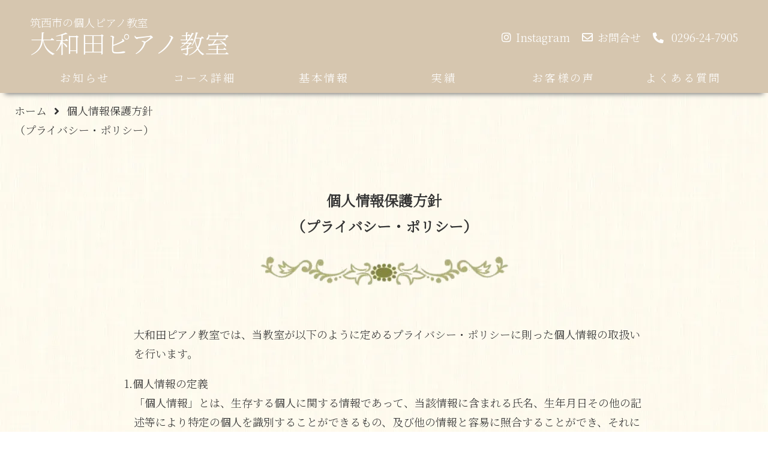

--- FILE ---
content_type: text/html; charset=UTF-8
request_url: https://www.owada-piano-lessons.net/privacy-policy/
body_size: 35830
content:
<!-- contactフォームにおいて自動整形機能をoffにする記述 -->

<!DOCTYPE html>
<html lang="ja">

<head>
  <!-- Google Tag Manager -->
  <script>(function(w,d,s,l,i){w[l]=w[l]||[];w[l].push({'gtm.start':
  new Date().getTime(),event:'gtm.js'});var f=d.getElementsByTagName(s)[0],
  j=d.createElement(s),dl=l!='dataLayer'?'&l='+l:'';j.async=true;j.src=
  'https://www.googletagmanager.com/gtm.js?id='+i+dl;f.parentNode.insertBefore(j,f);
  })(window,document,'script','dataLayer','GTM-KLVTRBX');</script>
  <!-- End Google Tag Manager -->

  <meta charset="UTF-8">
  <meta name="viewport" content="width=device-width,initial-scale=1.0">
  <title>個人情報保護方針（プライバシー・ポリシー） &#8211; 大和田ピアノ教室</title>
<meta name='robots' content='max-image-preview:large' />
<link rel='dns-prefetch' href='//stats.wp.com' />
<link rel='dns-prefetch' href='//unpkg.com' />
<link rel='dns-prefetch' href='//use.fontawesome.com' />
<link rel='dns-prefetch' href='//fonts.googleapis.com' />
<link rel='dns-prefetch' href='//cdnjs.cloudflare.com' />
<link rel='preconnect' href='//c0.wp.com' />
<link rel="alternate" title="oEmbed (JSON)" type="application/json+oembed" href="https://www.owada-piano-lessons.net/wp-json/oembed/1.0/embed?url=https%3A%2F%2Fwww.owada-piano-lessons.net%2Fprivacy-policy%2F" />
<link rel="alternate" title="oEmbed (XML)" type="text/xml+oembed" href="https://www.owada-piano-lessons.net/wp-json/oembed/1.0/embed?url=https%3A%2F%2Fwww.owada-piano-lessons.net%2Fprivacy-policy%2F&#038;format=xml" />
<style id='wp-img-auto-sizes-contain-inline-css' type='text/css'>
img:is([sizes=auto i],[sizes^="auto," i]){contain-intrinsic-size:3000px 1500px}
/*# sourceURL=wp-img-auto-sizes-contain-inline-css */
</style>
<link rel='stylesheet' id='reset-css' href='https://unpkg.com/ress/dist/ress.min.css?ver=6.9' type='text/css' media='all' />
<link rel='stylesheet' id='piano_css-css' href='https://www.owada-piano-lessons.net/wp-content/themes/piano_lesson_tehme/css/style.css?ver=6.9' type='text/css' media='all' />
<link rel='stylesheet' id='fontawesome-css' href='https://use.fontawesome.com/releases/v5.12.0/css/all.css?ver=6.9' type='text/css' media='all' />
<link rel='stylesheet' id='googlefont-css' href='https://fonts.googleapis.com/css?family=Noto+Serif+JP%3A200%2C300&#038;display=swap&#038;subset=japanese&#038;ver=6.9' type='text/css' media='all' />
<link rel='stylesheet' id='swiper-css' href='https://cdnjs.cloudflare.com/ajax/libs/Swiper/3.4.1/css/swiper.min.css?ver=6.9' type='text/css' media='all' />
<link rel='stylesheet' id='sbi_styles-css' href='https://www.owada-piano-lessons.net/wp-content/plugins/instagram-feed/css/sbi-styles.min.css?ver=6.10.0' type='text/css' media='all' />
<style id='wp-emoji-styles-inline-css' type='text/css'>

	img.wp-smiley, img.emoji {
		display: inline !important;
		border: none !important;
		box-shadow: none !important;
		height: 1em !important;
		width: 1em !important;
		margin: 0 0.07em !important;
		vertical-align: -0.1em !important;
		background: none !important;
		padding: 0 !important;
	}
/*# sourceURL=wp-emoji-styles-inline-css */
</style>
<style id='wp-block-library-inline-css' type='text/css'>
:root{--wp-block-synced-color:#7a00df;--wp-block-synced-color--rgb:122,0,223;--wp-bound-block-color:var(--wp-block-synced-color);--wp-editor-canvas-background:#ddd;--wp-admin-theme-color:#007cba;--wp-admin-theme-color--rgb:0,124,186;--wp-admin-theme-color-darker-10:#006ba1;--wp-admin-theme-color-darker-10--rgb:0,107,160.5;--wp-admin-theme-color-darker-20:#005a87;--wp-admin-theme-color-darker-20--rgb:0,90,135;--wp-admin-border-width-focus:2px}@media (min-resolution:192dpi){:root{--wp-admin-border-width-focus:1.5px}}.wp-element-button{cursor:pointer}:root .has-very-light-gray-background-color{background-color:#eee}:root .has-very-dark-gray-background-color{background-color:#313131}:root .has-very-light-gray-color{color:#eee}:root .has-very-dark-gray-color{color:#313131}:root .has-vivid-green-cyan-to-vivid-cyan-blue-gradient-background{background:linear-gradient(135deg,#00d084,#0693e3)}:root .has-purple-crush-gradient-background{background:linear-gradient(135deg,#34e2e4,#4721fb 50%,#ab1dfe)}:root .has-hazy-dawn-gradient-background{background:linear-gradient(135deg,#faaca8,#dad0ec)}:root .has-subdued-olive-gradient-background{background:linear-gradient(135deg,#fafae1,#67a671)}:root .has-atomic-cream-gradient-background{background:linear-gradient(135deg,#fdd79a,#004a59)}:root .has-nightshade-gradient-background{background:linear-gradient(135deg,#330968,#31cdcf)}:root .has-midnight-gradient-background{background:linear-gradient(135deg,#020381,#2874fc)}:root{--wp--preset--font-size--normal:16px;--wp--preset--font-size--huge:42px}.has-regular-font-size{font-size:1em}.has-larger-font-size{font-size:2.625em}.has-normal-font-size{font-size:var(--wp--preset--font-size--normal)}.has-huge-font-size{font-size:var(--wp--preset--font-size--huge)}.has-text-align-center{text-align:center}.has-text-align-left{text-align:left}.has-text-align-right{text-align:right}.has-fit-text{white-space:nowrap!important}#end-resizable-editor-section{display:none}.aligncenter{clear:both}.items-justified-left{justify-content:flex-start}.items-justified-center{justify-content:center}.items-justified-right{justify-content:flex-end}.items-justified-space-between{justify-content:space-between}.screen-reader-text{border:0;clip-path:inset(50%);height:1px;margin:-1px;overflow:hidden;padding:0;position:absolute;width:1px;word-wrap:normal!important}.screen-reader-text:focus{background-color:#ddd;clip-path:none;color:#444;display:block;font-size:1em;height:auto;left:5px;line-height:normal;padding:15px 23px 14px;text-decoration:none;top:5px;width:auto;z-index:100000}html :where(.has-border-color){border-style:solid}html :where([style*=border-top-color]){border-top-style:solid}html :where([style*=border-right-color]){border-right-style:solid}html :where([style*=border-bottom-color]){border-bottom-style:solid}html :where([style*=border-left-color]){border-left-style:solid}html :where([style*=border-width]){border-style:solid}html :where([style*=border-top-width]){border-top-style:solid}html :where([style*=border-right-width]){border-right-style:solid}html :where([style*=border-bottom-width]){border-bottom-style:solid}html :where([style*=border-left-width]){border-left-style:solid}html :where(img[class*=wp-image-]){height:auto;max-width:100%}:where(figure){margin:0 0 1em}html :where(.is-position-sticky){--wp-admin--admin-bar--position-offset:var(--wp-admin--admin-bar--height,0px)}@media screen and (max-width:600px){html :where(.is-position-sticky){--wp-admin--admin-bar--position-offset:0px}}

/*# sourceURL=wp-block-library-inline-css */
</style><style id='wp-block-paragraph-inline-css' type='text/css'>
.is-small-text{font-size:.875em}.is-regular-text{font-size:1em}.is-large-text{font-size:2.25em}.is-larger-text{font-size:3em}.has-drop-cap:not(:focus):first-letter{float:left;font-size:8.4em;font-style:normal;font-weight:100;line-height:.68;margin:.05em .1em 0 0;text-transform:uppercase}body.rtl .has-drop-cap:not(:focus):first-letter{float:none;margin-left:.1em}p.has-drop-cap.has-background{overflow:hidden}:root :where(p.has-background){padding:1.25em 2.375em}:where(p.has-text-color:not(.has-link-color)) a{color:inherit}p.has-text-align-left[style*="writing-mode:vertical-lr"],p.has-text-align-right[style*="writing-mode:vertical-rl"]{rotate:180deg}
/*# sourceURL=https://c0.wp.com/c/6.9/wp-includes/blocks/paragraph/style.min.css */
</style>
<style id='global-styles-inline-css' type='text/css'>
:root{--wp--preset--aspect-ratio--square: 1;--wp--preset--aspect-ratio--4-3: 4/3;--wp--preset--aspect-ratio--3-4: 3/4;--wp--preset--aspect-ratio--3-2: 3/2;--wp--preset--aspect-ratio--2-3: 2/3;--wp--preset--aspect-ratio--16-9: 16/9;--wp--preset--aspect-ratio--9-16: 9/16;--wp--preset--color--black: #000000;--wp--preset--color--cyan-bluish-gray: #abb8c3;--wp--preset--color--white: #ffffff;--wp--preset--color--pale-pink: #f78da7;--wp--preset--color--vivid-red: #cf2e2e;--wp--preset--color--luminous-vivid-orange: #ff6900;--wp--preset--color--luminous-vivid-amber: #fcb900;--wp--preset--color--light-green-cyan: #7bdcb5;--wp--preset--color--vivid-green-cyan: #00d084;--wp--preset--color--pale-cyan-blue: #8ed1fc;--wp--preset--color--vivid-cyan-blue: #0693e3;--wp--preset--color--vivid-purple: #9b51e0;--wp--preset--gradient--vivid-cyan-blue-to-vivid-purple: linear-gradient(135deg,rgb(6,147,227) 0%,rgb(155,81,224) 100%);--wp--preset--gradient--light-green-cyan-to-vivid-green-cyan: linear-gradient(135deg,rgb(122,220,180) 0%,rgb(0,208,130) 100%);--wp--preset--gradient--luminous-vivid-amber-to-luminous-vivid-orange: linear-gradient(135deg,rgb(252,185,0) 0%,rgb(255,105,0) 100%);--wp--preset--gradient--luminous-vivid-orange-to-vivid-red: linear-gradient(135deg,rgb(255,105,0) 0%,rgb(207,46,46) 100%);--wp--preset--gradient--very-light-gray-to-cyan-bluish-gray: linear-gradient(135deg,rgb(238,238,238) 0%,rgb(169,184,195) 100%);--wp--preset--gradient--cool-to-warm-spectrum: linear-gradient(135deg,rgb(74,234,220) 0%,rgb(151,120,209) 20%,rgb(207,42,186) 40%,rgb(238,44,130) 60%,rgb(251,105,98) 80%,rgb(254,248,76) 100%);--wp--preset--gradient--blush-light-purple: linear-gradient(135deg,rgb(255,206,236) 0%,rgb(152,150,240) 100%);--wp--preset--gradient--blush-bordeaux: linear-gradient(135deg,rgb(254,205,165) 0%,rgb(254,45,45) 50%,rgb(107,0,62) 100%);--wp--preset--gradient--luminous-dusk: linear-gradient(135deg,rgb(255,203,112) 0%,rgb(199,81,192) 50%,rgb(65,88,208) 100%);--wp--preset--gradient--pale-ocean: linear-gradient(135deg,rgb(255,245,203) 0%,rgb(182,227,212) 50%,rgb(51,167,181) 100%);--wp--preset--gradient--electric-grass: linear-gradient(135deg,rgb(202,248,128) 0%,rgb(113,206,126) 100%);--wp--preset--gradient--midnight: linear-gradient(135deg,rgb(2,3,129) 0%,rgb(40,116,252) 100%);--wp--preset--font-size--small: 13px;--wp--preset--font-size--medium: 20px;--wp--preset--font-size--large: 36px;--wp--preset--font-size--x-large: 42px;--wp--preset--spacing--20: 0.44rem;--wp--preset--spacing--30: 0.67rem;--wp--preset--spacing--40: 1rem;--wp--preset--spacing--50: 1.5rem;--wp--preset--spacing--60: 2.25rem;--wp--preset--spacing--70: 3.38rem;--wp--preset--spacing--80: 5.06rem;--wp--preset--shadow--natural: 6px 6px 9px rgba(0, 0, 0, 0.2);--wp--preset--shadow--deep: 12px 12px 50px rgba(0, 0, 0, 0.4);--wp--preset--shadow--sharp: 6px 6px 0px rgba(0, 0, 0, 0.2);--wp--preset--shadow--outlined: 6px 6px 0px -3px rgb(255, 255, 255), 6px 6px rgb(0, 0, 0);--wp--preset--shadow--crisp: 6px 6px 0px rgb(0, 0, 0);}:where(.is-layout-flex){gap: 0.5em;}:where(.is-layout-grid){gap: 0.5em;}body .is-layout-flex{display: flex;}.is-layout-flex{flex-wrap: wrap;align-items: center;}.is-layout-flex > :is(*, div){margin: 0;}body .is-layout-grid{display: grid;}.is-layout-grid > :is(*, div){margin: 0;}:where(.wp-block-columns.is-layout-flex){gap: 2em;}:where(.wp-block-columns.is-layout-grid){gap: 2em;}:where(.wp-block-post-template.is-layout-flex){gap: 1.25em;}:where(.wp-block-post-template.is-layout-grid){gap: 1.25em;}.has-black-color{color: var(--wp--preset--color--black) !important;}.has-cyan-bluish-gray-color{color: var(--wp--preset--color--cyan-bluish-gray) !important;}.has-white-color{color: var(--wp--preset--color--white) !important;}.has-pale-pink-color{color: var(--wp--preset--color--pale-pink) !important;}.has-vivid-red-color{color: var(--wp--preset--color--vivid-red) !important;}.has-luminous-vivid-orange-color{color: var(--wp--preset--color--luminous-vivid-orange) !important;}.has-luminous-vivid-amber-color{color: var(--wp--preset--color--luminous-vivid-amber) !important;}.has-light-green-cyan-color{color: var(--wp--preset--color--light-green-cyan) !important;}.has-vivid-green-cyan-color{color: var(--wp--preset--color--vivid-green-cyan) !important;}.has-pale-cyan-blue-color{color: var(--wp--preset--color--pale-cyan-blue) !important;}.has-vivid-cyan-blue-color{color: var(--wp--preset--color--vivid-cyan-blue) !important;}.has-vivid-purple-color{color: var(--wp--preset--color--vivid-purple) !important;}.has-black-background-color{background-color: var(--wp--preset--color--black) !important;}.has-cyan-bluish-gray-background-color{background-color: var(--wp--preset--color--cyan-bluish-gray) !important;}.has-white-background-color{background-color: var(--wp--preset--color--white) !important;}.has-pale-pink-background-color{background-color: var(--wp--preset--color--pale-pink) !important;}.has-vivid-red-background-color{background-color: var(--wp--preset--color--vivid-red) !important;}.has-luminous-vivid-orange-background-color{background-color: var(--wp--preset--color--luminous-vivid-orange) !important;}.has-luminous-vivid-amber-background-color{background-color: var(--wp--preset--color--luminous-vivid-amber) !important;}.has-light-green-cyan-background-color{background-color: var(--wp--preset--color--light-green-cyan) !important;}.has-vivid-green-cyan-background-color{background-color: var(--wp--preset--color--vivid-green-cyan) !important;}.has-pale-cyan-blue-background-color{background-color: var(--wp--preset--color--pale-cyan-blue) !important;}.has-vivid-cyan-blue-background-color{background-color: var(--wp--preset--color--vivid-cyan-blue) !important;}.has-vivid-purple-background-color{background-color: var(--wp--preset--color--vivid-purple) !important;}.has-black-border-color{border-color: var(--wp--preset--color--black) !important;}.has-cyan-bluish-gray-border-color{border-color: var(--wp--preset--color--cyan-bluish-gray) !important;}.has-white-border-color{border-color: var(--wp--preset--color--white) !important;}.has-pale-pink-border-color{border-color: var(--wp--preset--color--pale-pink) !important;}.has-vivid-red-border-color{border-color: var(--wp--preset--color--vivid-red) !important;}.has-luminous-vivid-orange-border-color{border-color: var(--wp--preset--color--luminous-vivid-orange) !important;}.has-luminous-vivid-amber-border-color{border-color: var(--wp--preset--color--luminous-vivid-amber) !important;}.has-light-green-cyan-border-color{border-color: var(--wp--preset--color--light-green-cyan) !important;}.has-vivid-green-cyan-border-color{border-color: var(--wp--preset--color--vivid-green-cyan) !important;}.has-pale-cyan-blue-border-color{border-color: var(--wp--preset--color--pale-cyan-blue) !important;}.has-vivid-cyan-blue-border-color{border-color: var(--wp--preset--color--vivid-cyan-blue) !important;}.has-vivid-purple-border-color{border-color: var(--wp--preset--color--vivid-purple) !important;}.has-vivid-cyan-blue-to-vivid-purple-gradient-background{background: var(--wp--preset--gradient--vivid-cyan-blue-to-vivid-purple) !important;}.has-light-green-cyan-to-vivid-green-cyan-gradient-background{background: var(--wp--preset--gradient--light-green-cyan-to-vivid-green-cyan) !important;}.has-luminous-vivid-amber-to-luminous-vivid-orange-gradient-background{background: var(--wp--preset--gradient--luminous-vivid-amber-to-luminous-vivid-orange) !important;}.has-luminous-vivid-orange-to-vivid-red-gradient-background{background: var(--wp--preset--gradient--luminous-vivid-orange-to-vivid-red) !important;}.has-very-light-gray-to-cyan-bluish-gray-gradient-background{background: var(--wp--preset--gradient--very-light-gray-to-cyan-bluish-gray) !important;}.has-cool-to-warm-spectrum-gradient-background{background: var(--wp--preset--gradient--cool-to-warm-spectrum) !important;}.has-blush-light-purple-gradient-background{background: var(--wp--preset--gradient--blush-light-purple) !important;}.has-blush-bordeaux-gradient-background{background: var(--wp--preset--gradient--blush-bordeaux) !important;}.has-luminous-dusk-gradient-background{background: var(--wp--preset--gradient--luminous-dusk) !important;}.has-pale-ocean-gradient-background{background: var(--wp--preset--gradient--pale-ocean) !important;}.has-electric-grass-gradient-background{background: var(--wp--preset--gradient--electric-grass) !important;}.has-midnight-gradient-background{background: var(--wp--preset--gradient--midnight) !important;}.has-small-font-size{font-size: var(--wp--preset--font-size--small) !important;}.has-medium-font-size{font-size: var(--wp--preset--font-size--medium) !important;}.has-large-font-size{font-size: var(--wp--preset--font-size--large) !important;}.has-x-large-font-size{font-size: var(--wp--preset--font-size--x-large) !important;}
/*# sourceURL=global-styles-inline-css */
</style>

<style id='classic-theme-styles-inline-css' type='text/css'>
/*! This file is auto-generated */
.wp-block-button__link{color:#fff;background-color:#32373c;border-radius:9999px;box-shadow:none;text-decoration:none;padding:calc(.667em + 2px) calc(1.333em + 2px);font-size:1.125em}.wp-block-file__button{background:#32373c;color:#fff;text-decoration:none}
/*# sourceURL=/wp-includes/css/classic-themes.min.css */
</style>
<script type="text/javascript" src="https://c0.wp.com/c/6.9/wp-includes/js/jquery/jquery.min.js" id="jquery-core-js"></script>
<script type="text/javascript" src="https://c0.wp.com/c/6.9/wp-includes/js/jquery/jquery-migrate.min.js" id="jquery-migrate-js"></script>
<link rel="https://api.w.org/" href="https://www.owada-piano-lessons.net/wp-json/" /><link rel="alternate" title="JSON" type="application/json" href="https://www.owada-piano-lessons.net/wp-json/wp/v2/pages/7" /><link rel="EditURI" type="application/rsd+xml" title="RSD" href="https://www.owada-piano-lessons.net/xmlrpc.php?rsd" />
<meta name="generator" content="WordPress 6.9" />
<link rel="canonical" href="https://www.owada-piano-lessons.net/privacy-policy/" />
<link rel='shortlink' href='https://www.owada-piano-lessons.net/?p=7' />
	<style>img#wpstats{display:none}</style>
		<link rel="icon" href="https://www.owada-piano-lessons.net/wp-content/uploads/2024/06/cropped-favicon-32x32.png" sizes="32x32" />
<link rel="icon" href="https://www.owada-piano-lessons.net/wp-content/uploads/2024/06/cropped-favicon-192x192.png" sizes="192x192" />
<link rel="apple-touch-icon" href="https://www.owada-piano-lessons.net/wp-content/uploads/2024/06/cropped-favicon-180x180.png" />
<meta name="msapplication-TileImage" content="https://www.owada-piano-lessons.net/wp-content/uploads/2024/06/cropped-favicon-270x270.png" />
		<style type="text/css" id="wp-custom-css">
			/* 問い合わせフォームのカスタム */
/* .form-width{
	width:100%;
	max-width:350px;
}

.form_group_width{
	max-width:100%;
}

.wp-block-buttons>.wp-block-button.wp-block-button__width-50{
	width:30%;
}

.wp-block-button__link {
	font-size:1.8rem;
	border-radius:3px;
	padding:4px 20px;
	background-color: var(--_lighter-color-gray);
	background-image: linear-gradient(180deg, #fff, var(--_lighter-color-gray));
	color:#000;
	border:solid 0.4px #333;
	opacity:0.8;
	box-shadow: 0 1px 2px rgba(0,0,0,0.2), 0 -2px 3px -5px #6d95ce inset;
	width:80%;
} */


/*  リキャプチャの表示を非表示　*/
/* .grecaptcha-badge { visibility: hidden; } */		</style>
		  <link rel="alternate" type="application/rss+xml" title="ROR" href="ror.xml">
</head>

<body>
<!-- Google Tag Manager (noscript) -->
<noscript><iframe src="https://www.googletagmanager.com/ns.html?id=GTM-KLVTRBX"
height="0" width="0" style="display:none;visibility:hidden"></iframe></noscript>
<!-- End Google Tag Manager (noscript) -->

  <div class="container">
    <header>
      <div class="header_wrapper bgc_amairo">
        <div class="header_left">
            <p>筑西市の個人ピアノ教室</p><!--筑西市の個人ピアノ教室-->
            <h1><a href="https://www.owada-piano-lessons.net/" class="link_color">大和田ピアノ教室</a></h1> <!--大和田ピアノ教室-->
        </div> <!-- header_left -->
        <div class="header_right">
          <a href="https://www.instagram.com/owadapianolesson/">
            <div class="layout_row icon_menu">
              <i class="fab fa-instagram awesome_icon"></i>
              <p class="icon_text icon_form icon_link">Instagram</p>
            </div>
          </a>
          <a href="https://www.owada-piano-lessons.net/contact/">
            <div class="layout_row icon_menu">
              <i class="far fa-envelope awesome_icon"></i>
              <p class="icon_text icon_form icon_link">お問合せ</p>
            </div>
          </a>
          <div class="layout_row icon_menu">
            <i class="fas fa-phone-alt awesome_icon"></i>
            <p class="icon_text"><a class="tel_number">0296-24-7905</a></p>
          </div>
        </div> <!-- header_right -->

          <!-- メニューボタン -->
              <input type="checkbox" class="check" id="checked"> <!-- inputを一番上に置く事で間接セレクタを利用できるようにしているらしい-->
              <label class=" menu_btn bgc_amairo" for="checked">
               <span class="bar top"></span>
               <span class="bar middle"></span>
               <span class="bar bottom"></span>
               <span class="menu_btn__text">MENU</span>
              </label> <!-- menuバーclickで開き -->
              <label class="close_menu2 close_menu" for="checked">
              </label> <!-- nav-menu部分clickで閉じる -->
              <!-- ドロワー -->

        <nav class="drawer_menu open drawer_tab bgc_amairo">
                 <ul id="nav_menu" class="nav_items"><li id="menu-item-20" class="nav_item menu-item menu-item-type-custom menu-item-object-custom menu-item-20"><a href="https://www.owada-piano-lessons.net/all-archive/">お知らせ</a></li>
<li id="menu-item-24" class="nav_item menu-item menu-item-type-custom menu-item-object-custom menu-item-home menu-item-24"><a href="https://www.owada-piano-lessons.net/#menu_course">コース詳細</a></li>
<li id="menu-item-22" class="nav_item menu-item menu-item-type-custom menu-item-object-custom menu-item-home menu-item-22"><a href="https://www.owada-piano-lessons.net/#menu_basicInfo">基本情報</a></li>
<li id="menu-item-583" class="nav_item menu-item menu-item-type-custom menu-item-object-custom menu-item-home menu-item-583"><a href="https://www.owada-piano-lessons.net/#menu_results">実績</a></li>
<li id="menu-item-584" class="nav_item menu-item menu-item-type-custom menu-item-object-custom menu-item-home menu-item-584"><a href="https://www.owada-piano-lessons.net/#menu_voices">お客様の声</a></li>
<li id="menu-item-27" class="nav_item menu-item menu-item-type-custom menu-item-object-custom menu-item-home menu-item-27"><a href="https://www.owada-piano-lessons.net/#menu_faq">よくある質問</a></li>
</ul>          </nav>

      </div> <!-- header_wrapper -->


       




    </header>



    <!--
      navの中身、php部分に以下のリストが入る。
      <ul id="nav_menu" class="nav_items">
      <li class="nav_item"><a href="#school_article" class="link-close">指導方針</a></li>
      <li class="nav_item"><a href="#lesson_article" class="link-close">コース詳細</a></li>
      <li class="nav_item"><a href="#basicInfo_article" class="link-close">基本情報</a></li>
      <li class="nav_item"><a href="#basicInfo_article" class="link-close">生徒様の実績</a></li>
      <li class="nav_item"><a href="#user_voice_article" class="link-close">お客様の声</a></li>
      <li class="nav_item"><a href="#access_article" class="link-close">アクセス</a></li>
      <li class="nav_item"><a href="#faq_article" class="link-close">よくある質問</a></li>
      <li class="nav_item"><a href="information/index.html #information_article" class="link-close">お知らせ</a></li>
    </ul>
    ここにjqueryでis_fixedが追加される -->
<div class="breadcrumb">
  <div class="breadcrumb_inner">
    <span property="itemListElement" typeof="ListItem"><a property="item" typeof="WebPage" title="Go to 大和田ピアノ教室." href="https://www.owada-piano-lessons.net" class="home" ><span property="name">ホーム</span></a><meta property="position" content="1"></span><i class="fas fa-angle-right"></i><span property="itemListElement" typeof="ListItem"><span property="name" class="post post-page current-item">個人情報保護方針<br>（プライバシー・ポリシー）</span><meta property="url" content="https://www.owada-piano-lessons.net/privacy-policy/"><meta property="position" content="2"></span>  </div>
</div>
  
    <article>

      <div class="contact_wrapper section_wrapper"><a name="contact_article">
          <h2 class="article_ttl">個人情報保護方針<br>（プライバシー・ポリシー）</h2> <!-- プライバシーポリシー -->
           <!-- <p>PRIVACY-POLICY</p> スラッグ名、必要なければ非表示 -->
          <img class="article_ttl_line" src="https://www.owada-piano-lessons.net/wp-content/themes/piano_lesson_tehme/img/25082-1.webp">
          <div> <!--  全部の固定ページに波及してしまうため、class="contact_explane"を外した-->
              <!-- wordpressで固定ページに自動挿入されるpタグの除去 -->
            
<p></p>


<div class="contact_explane">
<p>大和田ピアノ教室では、当教室が以下のように定めるプライバシー・ポリシーに則った個人情報の取扱いを行います。</p>
<ul>
<li class="pp_list_tag">1.個人情報の定義</li>
<p>
                「個人情報」とは、生存する個人に関する情報であって、当該情報に含まれる氏名、生年月日その他の記述等により特定の個人を識別することができるもの、及び他の情報と容易に照合することができ、それにより特定の個人を識別することができるものをいいます。
              </p>
<li class="pp_list_tag">2.個人情報の収集</li>
<p>当教室では入会や発表会その他イベント参加のお問合せをされた際にお客様の個人情報を収集することがございます。<br>
                収集するにあたっては利用目的を明記の上、適法かつ公正な手段によります。</p>
<p>当教室で収集する個人情報は以下の通りです。</p>
<ul class="pp_list">
<li>a) お名前、フリガナ</li>
<li>b) ご住所</li>
<li>c) お電話番号</li>
<li>d) メールアドレス</li>
<li>e) 当教室とのお取引履歴及びその内容</li>
<li>f) 上記を組み合わせることで特定の個人が識別できる情報</li>
<li>g) 団体名・法人名などの組織名称</li>
</ul>
<li class="pp_list_tag">3.個人情報の利用</li>
<p>当教室でのお客様からお預かりした個人情報の利用目的は以下の通りです。</p>
<ul class="pp_list">
<li>a) お問合せの返信時</li>
<li>b) イベントや発表会などのご案内</li>
<li>c) 市場分析、その他サービスの品質を向上・充実させるため（ただし、個人を識別できない態様範囲で、統計情報として集計し、参考として利用させていただきます)</li>
</ul>
<p>当教室では、下記の場合を除いてはお客様の断りなく第三者に個人情報を開示・提供することはいたしません。</p>
<ul class="pp_list">
<li>a) 法令に基づく場合、及び国の機関若しくは地方公共団体又はその委託を受けた者が法令の定める事務を遂行することに対して協力する必要がある場合</li>
<li>b) 人の生命、身体又は財産の保護のために必要がある場合であって、本人の同意を得ることが困難である場合</li>
</ul>
<li class="pp_list_tag">4.個人情報の安全管理</li>
<p>
                お客様よりお預かりした個人情報の安全管理はサービス提供会社によって合理的、組織的、物理的、人的、技術的施策を講じるとともに、当教室では関連法令に準じた適切な取扱いを行うことで個人データへの不正な侵入、個人情報の紛失、改ざん、漏えい等の危険防止に努めます。
              </p>
<li class="pp_list_tag">5.個人情報の訂正、削除</li>
<p>お客様からお預かりした個人情報の訂正・削除は下記の問合せ先よりお知らせ下さい。</p>
<li class="pp_list_tag">6.cookie(クッキー)の使用について</li>
<p>
                当教室は、お客様によりよいサービスを提供するため、cookie（クッキー）を使用することがありますが、これにより個人を特定できる情報の収集を行えるものではなく、お客様のプライバシーを侵害することはございません。
              </p>
<p>また、cookie （クッキー）の受け入れを希望されない場合は、ブラウザの設定で変更することができます。</p>
<p>※cookie （クッキー）とは、サーバーコンピュータからお客様のブラウザに送信され、お客様が使用しているコンピュータのハードディスクに蓄積される情報です。</p>
<li class="pp_list_tag">7.お問合せ先</li>
<p>大和田ピアノ教室 代表 大和田 朱美</p>
<p>TEL:0296-24-7905</p>
<li class="pp_list_tag">8.プライバシーポリシーの変更</li>
<p>当教室では、収集する個人情報の変更、利用目的の変更、またはその他プライバシーポリシーの変更を行う際は、当ページへの変更をもって公表とさせていただきます。</p>
</ul>
</div>          </div>
        </a>
      </div>
    </article> <!-- article_wrapper -->

  
<footer class="bgc_amairo">
    <div class="footer_wrapper">
      <div class="footer_left">
        <p><a href="https://www.owada-piano-lessons.net/" class="footer_title link_color">大和田ピアノ教室</a></p>
        <p>茨城県筑西市外塚６０８－７</p>
      </div>
      <div class="footer_right">
        <a href="https://www.owada-piano-lessons.net/contact/">
          <i class="far fa-envelope awesome_icon"></i>
          <p class="icon_text icon_link">お問い合せフォーム</p>
        </a><br>
        <i class="fas fa-phone-alt awesome_icon"></i>
        <p>0296-24－7905（10:00～21:00）</p><br>
        <a href="https://www.instagram.com/owadapianolesson/">
        <i class="fab fa-instagram awesome_icon"></i>
          <p class="icon_text icon_link">Instagram</p>
        </a><br>
        <a href="https://www.owada-piano-lessons.net/privacy-policy/">
          <i class="fas fa-shield-alt awesome_icon"></i>
          <p class="icon_text icon_link">個人情報保護方針</p>
        </a>
      </div>
    </div>
    <small>&copy; 2024 大和田ピアノ教室 All Rights Reserved. ｜ designed by <a href="https://www.tsumugiya.online/" class="icon_text icon_link" >Tsumugiya</a> </small>
  </footer>
  </div> <!-- container -->
  <script src="https://cdnjs.cloudflare.com/ajax/libs/Swiper/3.4.1/js/swiper.min.js"></script> <!-- swiperはこれで一応動いてるっぽい -->
  <script>
    var mySwiper = new Swiper('.swiper-container', {
      direction: 'horizontal',
      loop: true,
      autoplay: 3000,
      speed: 3000,
      effect: 'fade',
      autoHeight: false,
    });
  </script>

   <script type="speculationrules">
{"prefetch":[{"source":"document","where":{"and":[{"href_matches":"/*"},{"not":{"href_matches":["/wp-*.php","/wp-admin/*","/wp-content/uploads/*","/wp-content/*","/wp-content/plugins/*","/wp-content/themes/piano_lesson_tehme/*","/*\\?(.+)"]}},{"not":{"selector_matches":"a[rel~=\"nofollow\"]"}},{"not":{"selector_matches":".no-prefetch, .no-prefetch a"}}]},"eagerness":"conservative"}]}
</script>
<!-- Instagram Feed JS -->
<script type="text/javascript">
var sbiajaxurl = "https://www.owada-piano-lessons.net/wp-admin/admin-ajax.php";
</script>
<script type="text/javascript" src="https://www.owada-piano-lessons.net/wp-content/themes/piano_lesson_tehme/js/script.js" id="piano_jquery-js"></script>
<script type="text/javascript" id="jetpack-stats-js-before">
/* <![CDATA[ */
_stq = window._stq || [];
_stq.push([ "view", {"v":"ext","blog":"185064930","post":"7","tz":"9","srv":"www.owada-piano-lessons.net","j":"1:15.4"} ]);
_stq.push([ "clickTrackerInit", "185064930", "7" ]);
//# sourceURL=jetpack-stats-js-before
/* ]]> */
</script>
<script type="text/javascript" src="https://stats.wp.com/e-202603.js" id="jetpack-stats-js" defer="defer" data-wp-strategy="defer"></script>
<script id="wp-emoji-settings" type="application/json">
{"baseUrl":"https://s.w.org/images/core/emoji/17.0.2/72x72/","ext":".png","svgUrl":"https://s.w.org/images/core/emoji/17.0.2/svg/","svgExt":".svg","source":{"concatemoji":"https://www.owada-piano-lessons.net/wp-includes/js/wp-emoji-release.min.js?ver=6.9"}}
</script>
<script type="module">
/* <![CDATA[ */
/*! This file is auto-generated */
const a=JSON.parse(document.getElementById("wp-emoji-settings").textContent),o=(window._wpemojiSettings=a,"wpEmojiSettingsSupports"),s=["flag","emoji"];function i(e){try{var t={supportTests:e,timestamp:(new Date).valueOf()};sessionStorage.setItem(o,JSON.stringify(t))}catch(e){}}function c(e,t,n){e.clearRect(0,0,e.canvas.width,e.canvas.height),e.fillText(t,0,0);t=new Uint32Array(e.getImageData(0,0,e.canvas.width,e.canvas.height).data);e.clearRect(0,0,e.canvas.width,e.canvas.height),e.fillText(n,0,0);const a=new Uint32Array(e.getImageData(0,0,e.canvas.width,e.canvas.height).data);return t.every((e,t)=>e===a[t])}function p(e,t){e.clearRect(0,0,e.canvas.width,e.canvas.height),e.fillText(t,0,0);var n=e.getImageData(16,16,1,1);for(let e=0;e<n.data.length;e++)if(0!==n.data[e])return!1;return!0}function u(e,t,n,a){switch(t){case"flag":return n(e,"\ud83c\udff3\ufe0f\u200d\u26a7\ufe0f","\ud83c\udff3\ufe0f\u200b\u26a7\ufe0f")?!1:!n(e,"\ud83c\udde8\ud83c\uddf6","\ud83c\udde8\u200b\ud83c\uddf6")&&!n(e,"\ud83c\udff4\udb40\udc67\udb40\udc62\udb40\udc65\udb40\udc6e\udb40\udc67\udb40\udc7f","\ud83c\udff4\u200b\udb40\udc67\u200b\udb40\udc62\u200b\udb40\udc65\u200b\udb40\udc6e\u200b\udb40\udc67\u200b\udb40\udc7f");case"emoji":return!a(e,"\ud83e\u1fac8")}return!1}function f(e,t,n,a){let r;const o=(r="undefined"!=typeof WorkerGlobalScope&&self instanceof WorkerGlobalScope?new OffscreenCanvas(300,150):document.createElement("canvas")).getContext("2d",{willReadFrequently:!0}),s=(o.textBaseline="top",o.font="600 32px Arial",{});return e.forEach(e=>{s[e]=t(o,e,n,a)}),s}function r(e){var t=document.createElement("script");t.src=e,t.defer=!0,document.head.appendChild(t)}a.supports={everything:!0,everythingExceptFlag:!0},new Promise(t=>{let n=function(){try{var e=JSON.parse(sessionStorage.getItem(o));if("object"==typeof e&&"number"==typeof e.timestamp&&(new Date).valueOf()<e.timestamp+604800&&"object"==typeof e.supportTests)return e.supportTests}catch(e){}return null}();if(!n){if("undefined"!=typeof Worker&&"undefined"!=typeof OffscreenCanvas&&"undefined"!=typeof URL&&URL.createObjectURL&&"undefined"!=typeof Blob)try{var e="postMessage("+f.toString()+"("+[JSON.stringify(s),u.toString(),c.toString(),p.toString()].join(",")+"));",a=new Blob([e],{type:"text/javascript"});const r=new Worker(URL.createObjectURL(a),{name:"wpTestEmojiSupports"});return void(r.onmessage=e=>{i(n=e.data),r.terminate(),t(n)})}catch(e){}i(n=f(s,u,c,p))}t(n)}).then(e=>{for(const n in e)a.supports[n]=e[n],a.supports.everything=a.supports.everything&&a.supports[n],"flag"!==n&&(a.supports.everythingExceptFlag=a.supports.everythingExceptFlag&&a.supports[n]);var t;a.supports.everythingExceptFlag=a.supports.everythingExceptFlag&&!a.supports.flag,a.supports.everything||((t=a.source||{}).concatemoji?r(t.concatemoji):t.wpemoji&&t.twemoji&&(r(t.twemoji),r(t.wpemoji)))});
//# sourceURL=https://www.owada-piano-lessons.net/wp-includes/js/wp-emoji-loader.min.js
/* ]]> */
</script>
</body>

</html>


--- FILE ---
content_type: text/css
request_url: https://www.owada-piano-lessons.net/wp-content/themes/piano_lesson_tehme/css/style.css?ver=6.9
body_size: 37909
content:
@charset "UTF-8";

/*---------------共通仕様----------------*/
html {
  font-size: 62.5%;
}

*,
*:before,
*:after {
  -webkit-box-sizing: border-box;
  box-sizing: border-box;
}

body {
  font-family: Noto Serif JP, serif;
  font-size: 1.4rem;
  color: #333;
  line-height: 1.8;
  margin: 0;
  width: 100%;
  height: 100%;
  background: url(../img/1661572_m.webp); /*--- 全体の背景画像 ---*/
}

article {
  margin: 0 auto;
}

img {
  width: 100vw;
  height: auto;
}

ul {
  list-style-type: none;
}

a {
  text-decoration: none;
  color: #333;
}

h3 {
  font-size: 1.6rem;
}

.fade_in {
  opacity: 0;
  transition-duration: 2s;
}

.fade_in.active {
  opacity: 1;
}

.breadcrumb {
  margin: 6.4rem 2.4rem 2.4rem 2.4rem;
}

.fa-angle-right {
  margin-right: 12px;
  margin-left: 12px;
}

/* レスポンシブタブレットサイズ */
@media (min-width: 600px) {
  body {
    font-size: 1.6rem;
  }

  h3 {
    font-size: 2rem;
  }
}

/* レスポンシブPCサイズ */
@media (min-width: 980px) {
  body {
    font-size: 1.8rem;
  }
}

/*　レイアウト共通　*/
.lesson_article_wrapper,
.sect_userVoice,
.instagram_article_wrapper .access_article_wrapper,
.faq_article_wrapper {
  margin-top: 90px;
}

/*----モジュール-----*/

.layout_row {
  display: flex;
  justify-content: left;
  align-items: center;
}

.section_wrapper {
  margin: 80px auto 0;
  width: 85%;
}

.section_wrapper:first-of-type {
  margin-top: 60px;
}

a.anchor {
  display: block;
  padding-top: 70px;
  margin-top: -70px;
}

.article_ttl {
  font-family: Noto Serif JP, serif;
  font-size: 1.8rem;
  font-weight: bold;
  text-align: center;
}

.article_ttl_line {
  display: block;
  margin: 24px auto 40px;
  width: 60%;
}

.article_sub_ttl {
  font-size: 1.6rem;
  text-align: center;
}

.fadeIn {
  transform: translateY(80px); /* 表示位置を50px下にズラす */
  opacity: 0; /* 透明度を設定 */
  transition: transform 0.8s, opacity 0.8s; /* 表示位置と透明度の解除を.5秒で変化 */
}

.fadeIn.active {
  opacity: 1;
  transform: translateY(0);
}

.scroll_topBtn {
  position: fixed;
  right: 10px;
  bottom: 11%; /* 16px */
  width: 60px;
  height: 60px;
  cursor: pointer;
  z-index: 5;
  opacity: 0;
  transition-duration: 1s;
}

.scroll_topBtn p {
  font-size: 1.4rem;
  color: #333;
  line-height: 1.4;
  position: absolute;
  bottom: 12px;
  left: 30px;
}

.scroll_topBtn img {
  width: 80%;
  animation-name: sway;
  animation-iteration-count: infinite;
  animation-duration: 1.5s;
  animation-direction: alternate; /* 行ったり来たり */
  transform-origin: bottom left;
}

@keyframes sway {
  0% {
    transform: rotate(0deg);
  }
  100% {
    transform: rotate(10deg);
  }
}

.scroll_topBtn:hover {
  opacity: 0.7;
}

.contact_link_icon_TabPc {
  position: fixed;
  top: 116px;
  right: 20px;
  cursor: pointer;
  z-index: 10;
  opacity: 0; /* 表示→非表示切り替えはjsで行うが、ここで0設定にしないと、読み込み時に一度表示されてしまう */
  transition-duration: 1s;
}

.contact_link_icon_TabPc img {
  position: relative;
  width: 130px;
}

.contact_link_icon_TabPc p {
  position: absolute;
  top: 20px;
  left: 8px;
  width: 116px;
  height: 100px;
  border-radius: 5px;
  text-align: center;
  margin-top: 0;
  padding: 12px;
  font-size: 1.4rem;
  color: #fff;
  line-height: 1.4;
}

.contact_link_icon_TabPc p:hover {
  color: #fff;
}

.contact_link_icon_sp {
  display: block;
  position: fixed;
  bottom: 0;
  left: 0;
}

.contact_link_icon_sp img {
  position: relative;
}

/* タブレット~PCサイズ */
@media (min-width: 600px) {
  .section_wrapper {
    margin: 150px auto 0;
    padding-right: 7%;
    padding-left: 7%;
    width: 90%;
  }

  .article_ttl {
    font-size: 2.4rem; /*1.6rem→3rem*/
  }

  .article_ttl_line {
    margin: 26px auto 64px;
    width: 50%;
  }

  .article_sub_ttl {
    font-size: 2rem;
  }

  .school_sect_ttl {
    margin: 8% 0 0 3%;
  }

  .contact_link_icon_sp {
    display: none;
  }

  .scroll_topBtn {
    right: 5%;
    bottom: 32px;
  }
}

/* レスポンシブPC~サイズ */
@media (min-width: 980px) {
  .section_wrapper {
    max-width: 1045px;
  }

  .section_wrapper:first-of-type {
    padding-top: 0;
    margin-top: 80px;
  }

  .article_sub_ttl {
    font-size: 2.2rem;
  }

  .contact_link_icon_TabPc {
    top: 140px;
    right: 3%;
  }

  .scroll_topBtn p {
    font-size: 1.6rem;
    line-height: 1.6;
    right: 5%;
    margin-bottom: 0;
  }
}

/*-------ヘルパー---------*/
/*---background-color---*/
.bgc_amairo {
  background-color: rgba(214, 198, 175);
}

.bgc_amairo-pale {
  background-color: rgba(214, 198, 175, 0.5);
}

.bgc_green {
  background-color: #aead73;
  opacity: 0.7;
  color: #333;
}

.bgc_purple {
  background-color: rgb(236, 219, 255, 0.25);
}

.bgc_white {
  background-color: #fff;
}

.btn {
  text-align: center;
  box-shadow: 2px 2px 2px #999;
}

.btn:hover {
  opacity: 0.8s;
}

.btn:active {
  box-shadow: none;
  position: relative;
  top: 2px;
  left: 2px;
}

.link_color {
  color: #fff;
}

/* ----------top-navナビゲーション部分 ---------- */
/* 参考：ORTHODOX WORK */

/* ---------- ドロワー ---------- */

.drawer_menu {
  position: fixed;
  top: 0;
  left: 0;
  z-index: 4;
  width: 100%;
  height: auto;
  opacity: 0.94;
  overflow-x: hidden;
  text-align: center;
  box-shadow: 0 10px 8px -8px gray;
  /* transition: 1s; menu閉じ時にfadeOutさせたいが、これだとできない・・・ */
  /* animation: fadeOut 2s ease 0s 1 normal;  menu閉じ時にfadeOutさせたいが、これでもできない・・・ */
  display: none; /*以下を検証するため、仮でコメントアウト中。979以下では非表示に*/
  /* transition: opacity 1s, visibility 0s ease 2s;
  opacity: 0;
  visibility: hidden; */
}

.drawer_menu ul {
  width: 90%;
  margin: 0 auto;
}

.nav_item {
  letter-spacing: 3px;
  list-style-type: none;
  font-size: 1.6rem;
}

.nav_item:hover {
  font-size: 2rem;
  letter-spacing: 8px;
}

.nav_item a {
  display: block;
  height: auto;
  /* width: 100%; */
  color: #fff;
  text-decoration: none;
  white-space: nowrap;
  transition: 0.8s;
}

.nav_item a:hover {
  color: #333;
}

/* .nav_item a::after {
  下線の設定。width0→a:hover::afterでwidth100%にすることでhover時に下線が伸びるanimationを実装
  content: "";
  display: block;
  border-bottom: 4px solid #59f578;
  width: 0;
  transition: width 0.5s ease-in-out;
} */

.nav_item a:hover::after {
  width: 100%;
}

.icon_menu {
  margin-right: 6px;
  line-height: 1.6;
}

/* .icon_menu:last-of-type {
  display: none;
} */

/* -- チェックボックスを非表示 -- */
.check {
  display: none;
}

/* -- メニューボタン(label) -- */

/* ここからコピペ */

.menu_btn {
  position: fixed;
  display: block;
  top: 20px;
  right: 4%;
  width: 64px;
  height: 64px;
  font-size: 10px;
  text-align: center;
  cursor: pointer;
  border-radius: 5px;
  opacity: 0.7;
  z-index: 6;
}

.bar {
  position: absolute;
  top: 12px;
  left: 16px;
  display: block;
  width: 32px; /* 線の長さ */
  height: 2px; /* 線の太さ */
  background: #fff; /* 線の色 */
  -webkit-transition: all 0.5s;
  transition: all 0.5s;
  -webkit-transform-origin: left top;
  -ms-transform-origin: left top;
  transform-origin: left top; /* 回転の起点を左上(本件においては線の左)に設定 */
}

.bar.middle {
  top: 24px;
  opacity: 1;
}

.bar.bottom {
  top: 36px;
  -webkit-transform-origin: left bottom;
  -ms-transform-origin: left bottom;
  transform-origin: left bottom; /* 回転の起点を左下(本件においては線の左)に設定 */
}

.menu_btn__text {
  position: absolute;
  top: 42px;
  left: 0;
  right: 0;
  margin: auto;
  color: #fff;
  -webkit-transition: all 0.5s;
  transition: all 0.5s;
  display: block;
  visibility: visible;
  opacity: 1;
}

.menu_btn:hover .bar {
  background: #999;
}

.menu_btn:hover .menu_btn__text {
  color: #999;
}

/* ここからコピペ */
.close_menu {
  position: fixed;
  top: 0;
  width: 100%; /* 画面一杯に要素を広げるために100%指定 */
  height: 100%;
  -webkit-transition-property: all;
  transition-property: all;
  -webkit-transition-duration: 0.3s;
  transition-duration: 0.3s;
  -webkit-transition-delay: 0s;
  transition-delay: 0s;
  visibility: hidden; /*---通常は非表示(以下のcheck:checkedでcheckboxを✔した時だけ表示するよう設定)display:noneでもOK---*/
  opacity: 0;
  z-index: 4;
}

/* checked */
.check:checked ~ .drawer_menu {
  display: block;
  padding: 30px;
  animation: fadeIn 2s ease 0s 1 normal; /*cssによるfadeInアニメーション 参考：https://q-az.net/fadein-open-only-css*/
  -webkit-animation: fadeIn 2s ease 0s 1 normal;
  transition: 1s;
  opacity: 1;
  z-index: 5;
}

@keyframes fadeIn {
  /*「fadeIn(任意の名前)」と名前をそろえる※cssによるfadeInアニメーション 参考：https://q-az.net/fadein-open-only-css*/
  0% {
    opacity: 0;
  } /*アニメーション開始時は完全に透過*/
  100% {
    opacity: 1;
  } /*アニメーション終了時は透過しない*/
} /*@keyframes は、アニメーション開始から終了するまでどのようなアニメーションをするのか指定できるCSSの文法*/

.check:checked ~ .menu_btn .menu_btn__text {
  visibility: hidden;
  opacity: 0; /* menuテキストを透明に */
}

.check:checked ~ .menu_btn .bar.top {
  width: 40px;
  -webkit-transform: rotate(45deg);
  -ms-transform: rotate(45deg);
  transform: rotate(45deg); /* 線を斜めに */
}

.check:checked ~ .menu_btn .bar.middle {
  opacity: 0; /* 線を透明に */
}

.check:checked ~ .menu_btn .bar.bottom {
  width: 40px;
  top: 40px;
  -webkit-transform: rotate(-45deg);
  -ms-transform: rotate(-45deg);
  transform: rotate(-45deg); /* 線を斜めに */
}

.check:checked ~ .close_menu {
  -webkit-transition-duration: 1s;
  transition-duration: 1s;
  -webkit-transition-delay: 0.3s;
  transition-delay: 0.3s;
  /* background: rgba(0,0,0,.5); */
  visibility: visible;
  opacity: 1;
  z-index: 5;
}

/* レスポンシブTBサイズ */
@media (min-width: 600px) {
  .menu_btn {
    top: 30px;
    right: 4%;
  }
}

/* レスポンシブPCサイズ */
@media (min-width: 980px) {
  nav {
    padding: 10px;
  }

  .nav_item {
    font-size: 1.8rem;
  }

  .drawer_menu {
    /* ナビメニューのデフォルト位置をtop124pxに設定して、display:blockで常時表示に */
    position: absolute;
    top: 103px;
    left: 0;
    height: auto;
    /* -webkit-transform: perspective(1200px) rotateY(-90deg); Xは手前に出てくる度合、Yは90度に来たところでストップするのを意味
    transform: perspective(1200px) rotateY(-90deg); */
    display: block;
    opacity: 1;
    z-index: 5;
  }

  .drawer_menu.fix_top {
    position: fixed;
    top: 0;
  }

  .menu_btn {
    display: none; /* ナビメニューが常時表示されるので、メニューボタンは不要に→非表示 */
    transition: 1;
  }

  .nav_items {
    display: flex; /* ナビメニュー項目を横並びに */
    justify-content: space-between;
  }
  .nav_item {
    width: 12%;
  }

  .is_fixed {
    /*横並びにしたナビをスクロール時にtopに固定。※jqueryを使って、スクロール位置が一定に達した時にhtmlに追加される*/
    position: fixed;
    top: 0;
    left: 0;
    height: auto;
    z-index: 6;
    width: 100%;
  }
}

/*----------------header-----------------*/

.swiper-container {
  width: 96%;
}

.swiper-slide > img {
  object-fit: cover; /*--- containでもダメ ---*/
  width: 100%;
  display: block;
  margin: 0 auto;
  /*本当は少し透過させたいけどopacity設定すると全ての画像（webp）が重なってしまう*/
}

.header_wrapper {
  display: flex;
  justify-content: space-between;
  align-items: center;
  width: 100%;
  height: 104px;
  padding: 14px 80px 14px 20px;
}

.header_left p {
  font-family: Noto Serif JP, serif;
  font-size: 1.4rem; /*2.2rem*/
  line-height: 1.2;
  font-weight: 200;
  color: #fff;
}

.header_left h1 {
  font-family: Noto Serif JP;
  font-size: 2.1rem; /*4.8rem*/
  line-height: 1.2;
  font-weight: 300;
  /* padding-top: 6px; */
  margin-top: 10px;
  color: #fff;
}

.header_right > div {
  display: none;
}

.main_title_link {
  text-decoration: none;
  color: #fff;
}

.awesome_icon {
  color: #fff;
  margin-right: 8px;
  transition: 0.8s;
}

.icon_text {
  color: #fff;
  transition: 0.8s;
}

.tel_number {
  color: #fff;
}

.icon_link:hover {
  color: #333;
}

/* レスポンシブタブレットサイズ */
@media (min-width: 600px) {
  .header_wrapper {
    padding: 14px 100px 14px 20px;
  }

  .tel_number:hover {
    color: #fff;
  }

  .header_right > div {
    display: block;
  }

  .icon_form,
  .icon_text {
    display: inline-block;
  }
}

/* レスポンシブPCサイズ */
@media (min-width: 600px) {
  .header_left h1 {
    font-size: 3rem;
  }
}

/* レスポンシブPCサイズ */
@media (min-width: 980px) {
  .header_wrapper {
    width: 100%;
    justify-content: space-between;
    align-items: center;
    padding: 20px 50px 0;
    display: flex;
    position: relative;
  }

  .header_left p {
    font-size: 1.8rem;
    line-height: 1;
  }

  .header_left h1 {
    font-size: 4.2rem;
    line-height: 1.2;
    font-weight: 300;
    /* padding-top: 6px; */
    margin-top: 0;
    margin-bottom: 0;
  }

  .header_left p {
    margin-bottom: 0;
  }

  .header_right {
    display: flex;
    justify-content: space-between;
  }

  .icon_menu {
    margin-right: 20px;
  }

  .header_right > div {
    margin-right: 0;
  }

  .swiper-container {
    margin-top: 104px;
  }

  .swiper-slide > img {
    object-fit: cover;
    width: 60%;
    margin-left: auto;
    margin-right: auto;
  }
}

/* ---------ヘッダー新着情報----------- */
.newArrival_link {
  display: block;
  cursor: pointer;
  color: rgba(51, 51, 51, 0.8);
  height: 60px;
  line-height: 60px;
  width: 70%;
  margin: 0 auto;
  transition-duration: 1s;
}

.newArrival_link:hover {
  color: rgba(51, 51, 51);
  background: rgba(214, 198, 175, 0.5);
}

.newArrival_link_text {
  font-size: 1.8rem;
  margin: 0 auto;
  text-align: center;
}

.newArrival_link_text::before {
  content: "♪♪♪ ";
  top: 0;
  left: 0;
}

.newArrival_link_text::after {
  content: " ♪♪♪";
  top: 0;
  right: 0;
}

.newArrival_link:hover {
  font-size: 2.2rem;
  letter-spacing: 4;
}

@media (min-width: 600px) {
  .newArrival_link_text {
    font-size: 2.2rem;
  }

  .newArrival_link_text:hover {
    letter-spacing: 5;
  }
}

/*-------------ごあいさつ-------------*/

.gr_article_box {
  width: 94%;
  margin: 0 auto;
}

.gr_article_text {
  /* font-size: 2.4rem; body設定で1.6rem*/
  margin-top: 30px;
}

.gr_article_teacher_name {
  text-align: right;
  margin-top: 16px;
}

/*-------------introイントロダクション--------------*/
・sect_introduction {
  margin-top: 40px;
}

.intro_wrapper {
  margin-top: 56px;
  padding: 40px 24px; /*---72px 40px---*/
}

.intro_wrapper > p {
  font-size: 1.4rem; /*---3.2rem----*/
}

.intro_course_wrapper {
  margin-top: 56px;
}

.intro_course_item {
  margin-top: 40px; /*---80px---*/
  text-align: center;
}
.intro_course_tag {
  display: inline-block;
  width: 180px; /*----240px----*/
  height: 32px; /*----40px----*/
  line-height: 32px;
  border-radius: 8px;
  box-shadow: 2px 2px 2px #999;
  /* font-size: 1.4rem;
  color: #333; */

  margin: 0 auto;
}

.intro_catch {
  font-size: 1.8rem;
}

.intro_text_wrapper {
  margin: 40px auto 0 auto;
  width: 80%;
  min-width: 320px;
}

.intro_text_wrapper p {
  display: inline-block;
  margin-top: 8px; /*---16px---*/
  line-height: 1.6; /*---1.8---*/
}

.trial_lesson_btn {
  width: 80%;
  height: 48px;
  font-size: 1.5rem;
  border-radius: 6px;
  display: block;
  margin: 32px auto 0 auto; /*---56px auto 0 auto---*/
  line-height: 48px;
}

.contact_link {
  text-decoration: none;
  display: block;
  transition: 0.8s;
  color: #fff;
}

.contact_link:hover {
  color: #333;
}

.sect_features {
  padding-top: 40px;
  padding-bottom: 60px;
  margin-top: 70px;
}

.features .article_ttl span {
  font-size: 2.6rem;
  font-weight: lighter;
  letter-spacing: 0.4rem;
}

.features_contents div {
  margin-top: 24px;
}

.features_contents h3 {
  width: 96%;
  margin: 0 auto;
}

.features_contents p {
  width: 92%;
  margin: 8px auto 0;
}

.features_contents a {
  display: block;
  margin-top: 8px;
  margin-right: 6%;
  text-align: end;
}
.features_contents a::before {
  content: ">";
}

/* レスポンシブタブレットサイズ */
@media (min-width: 600px) {
  .intro_wrapper p {
    font-size: 1.8rem;
  }

  .intro_course_tag {
    width: 200px;
    height: 36px;
    font-size: 1.8rem;
  }

  .intro_catch {
    font-size: 3.2rem;
  }

  .intro_text_wrapper {
    font-size: 1.8rem;
    margin: 56px auto 0 auto;
    max-width: 576px;
    width: auto;
  }

  .intro_text_wrapper p {
    margin-top: 12px;
    line-height: 1.6;
  }

  .features p {
    font-size: 1.8rem;
  }

  .trial_lesson_btn {
    width: 450px; /*---480px---*/
    font-size: 1.8rem;
    margin: 48px auto 0 auto; /*---56px auto 0 auto---*/
    line-height: 48px;
  }
}

/* レスポンシブPCサイズ */
@media (min-width: 980px) {
  .intro_text_wrapper:first-of-type {
    text-align: center;
  }
  .intro_text_wrapper {
    max-width: 900px;
  }

  /* .intro_text_wrapper:first-of-type {
    width: 80%;
    max-width: 576px;
  } */

  .intro_course_wrapper {
    width: 80%;
    max-width: 1025px;
    display: flex;
    justify-content: space-between;
    margin: 30px auto 0 auto;
  }
  .intro_course_item {
    width: 30%;
  }

  .trial_lesson_btn {
    width: 720px;
    margin: 64px auto 0 auto;
  }

  .sect_features {
    padding-top: 150px;
    padding-bottom: 150px;
    margin-top: 150px;
  }
}

/* -------------second_viewピアノ写真------------- */
.second_view2 {
  background-image: url(../img/IMG_2691.webp);
  background-size: contain;
  width: 100%; /*72%以下にすると右端が、74%以上にすると下端が切れる*/
  padding-top: 67%; /* 48.717949% */
  margin: 100px auto 0;
}

/* @media (min-width: 600px) {
  .second_view {
    width: 90%;
  }
}

@media (min-width: 980px) {
  .second_view {
    width: 70%;
  }
} */

.second_view {
  width: 100%; /*72%以下にすると右端が、74%以上にすると下端が切れる*/
}

.second_view img {
  display: block;
  width: 100%;
  object-fit: contain;
  margin: 0 auto;
}

@media (min-width: 600px) {
  .second_view img {
    width: 90%;
  }
}

@media (min-width: 980px) {
  .second_view img {
    width: 70%;
  }
}

/* lesson_articleレッスン内容・料金 */

.basicInfo_wrapper {
  margin: 40px auto 0 auto;
}

.basicInfo_items {
  /* display: flex; */
  align-items: flex-start;
}

.basicInfo_item_left {
  width: 24%;
  border-radius: 3px;
  text-align: center;
  margin-top: 24px;
  margin-left: 12px;
  line-height: 2;
}

.basicInfo_item_right {
  width: 75%;
  margin-top: 24px;
  margin-left: 18px;
  line-height: 2;
}

.basicInfo_add_wrapper {
  width: 90%;
  margin: 70px auto;
}

/* レスポンシブタブレットサイズ */
@media (min-width: 600px) {
  .basicInfo_item_left {
    width: 18%;
  }
}

/* レスポンシブPCサイズ */
@media (min-width: 980px) {
  .basicInfo_wrapper p {
    margin-right: 24px;
  }
  /* .basicInfo_item_left {
    width: 18%;
  } */
}

/* -----------コース詳細------------ */

.lesson_info_tag {
  border-bottom: solid 1.2px #e69494;
  font-family: Noto Serif JP, serif;
}

.lessonCourse_wrapper {
  margin-top: 56px;
}

.lessonCourse_wrapper:first-of-type {
  margin-top: 40px;
}

.lessonCourse_wrapper h3 {
  position: relative;
  text-align: center;
  width: 80%;
  margin: 0 auto;
}

.lessonCourse_wrapper h3:before {
  position: absolute;
  top: calc(50% - 1px);
  left: 0;
  content: "";
  width: 36%;
  height: 1px;
  background: #e69494;
}

.lessonCourse_wrapper h3:after {
  position: absolute;
  top: calc(50% - 1px);
  right: 0;
  content: "";
  width: 36%;
  height: 1px;
  background: #e69494;
}

.lessonCourse_wrapper > p {
  margin-top: 16px;
  margin-left: 12px;
}

.lessonCourse_items:first-of-type {
  margin-top: 25px;
}

.lessonCourse_items {
  display: flex;
  align-items: flex-start;
}

.lessonCourse_item_left {
  width: 16%;
  border-radius: 3px;
  text-align: center;
  margin-top: 16px;
  margin-left: 12px;
}

.lessonCourse_item_right {
  width: 80%;
  margin-top: 16px;
  margin-left: 18px;
}

@media (min-width: 600px) {
  .lessonCourse_wrapper:first-of-type {
    margin-top: 100px;
  }

  .lessonCourse_wrapper > p {
    margin-top: 40px;
  }

  .lessonCourse_wrapper p {
    margin-left: 20px;
  }
}

/* --------------- 無料体験セクション ---------------*/

.trial_lesson_info {
  margin: 48px auto;
  padding-top: 1px;
  width: 90%;
  max-width: 860px;
}

.trial_lesson_wrapper {
  padding: 12px 0 80px;
  margin-top: 80px;
}

.trial_lesson_info p {
  width: 90%;
  max-width: 1025px;
  margin: 0 auto; /*---32px auto 42px auto---*/
}

.trial_lesson_info p:first-of-type {
  margin-top: 24px;
}

.trial_lesson_info h4 {
  width: 90%;
  max-width: 1025px;
  margin: 40px 0 0;
  font-size: 16px;
}

/* レスポンシブタブレットサイズ */
@media (min-width: 600px) {
  .lessonCourse_wrapper h4 {
    font-size: 2rem;
    margin-left: 1%;
    font-size: 18px;
  }
  .trial_lesson_wrapper {
    padding: 68px 0 80px;
  }
  .trial_lesson_info h4 {
    font-size: 20px;
  }
  .lessonCourse_wrapper {
    margin-top: 100px; /*---45px---*/
  }
  .trial_lesson_info {
    margin: 0 auto;
    width: 85%;
  }
}

@media (min-width: 980px) {
  .trial_lesson_wrapper {
    padding-top: 90px;
  }
}
/*---------------lesson_policy----------------*/
/*---------------指導方針----------------*/

.school_policy_wrapper {
  /* width: 80%; */
  margin: 32px auto 0;
}

.school_sect_intro {
  width: 100%;
  max-width: 820px;
  margin: 0 auto;
}

.school_sect_ttl {
  margin: 0 auto;
  font-size: 1.6rem;
  border-bottom: solid 1.2px #e69494;
}

.policy_ttl {
  margin: 32px auto 0;
  width: 100%;
  max-width: 820px;
}

.school_sect_txt {
  width: 95%;
  max-width: 800px;
  margin: 8px auto 0;
}

.two_column_txt {
  width: 48%;
  margin: 0 auto;
}

.school_sect_teacher_img {
  width: 50%;
  display: block;
  margin-top: 40px;
  margin-right: 30px;
  border-radius: 6px;
}

/* レスポンシブPCサイズ */
@media (min-width: 980px) {
  .teacher_prof_box {
    justify-content: space-between;
  }

  .school_sect_teacher_img {
    width: 35%;
    height: auto;
  }
}

/*--------------- recital_article 発表会・お楽しみ会／ソルフェージュ、リトミックについて---------------*/

.recital_img,
.solfege_img,
.policy_img {
  display: block;
  width: 90%;
  border-radius: 16px;
  margin: 16px auto 0;
  /* flex-shrink: 0;display-flex下でimgのwidth調整が効かないため追記して調整*/
}

.recital_sect_txt,
.solfege_info_txt {
  width: 95%;
  margin: 6px auto 0 auto;
}

.solfege_info_wrapper {
  margin: 80px auto;
  width: 90%;
}

.solfege_info_box {
  display: flex;
  justify-content: center;
  align-items: center;
  flex-direction: column;
}

.solfege_info_tag {
  font-family: Noto Serif JP, serif;
  font-size: 1.6rem;
  font-weight: bold;
  margin-top: 24px; /*---40px---*/
}

/* レスポンシブタブレットサイズ */
@media (min-width: 600px) {
  .school_sect_ttl {
    font-size: 2rem;
    margin: 8% 0 0;
  }
  .recital_img,
  .solfege_img,
  .policy_img {
    width: 70%;
    height: auto;
    border-radius: 16px;
  }

  .lesson_info_tag {
    font-size: 2rem;
  }

  .solfege_info_tag {
    margin-top: 24px;
    font-size: 2rem;
  }
}

/* レスポンシブPCサイズ */
@media (min-width: 980px) {
  .recital_party_box {
    display: flex;
    align-items: flex-start;
    margin-top: 24px;
  }

  .solfege_info_box {
    flex-direction: row;
  }

  .recital_img,
  .solfege_img,
  .policy_img {
    width: 45%;
    margin-left: 40px;
    flex-shrink: 0; /*display-flex下でimgのwidth調整が効かないため追記して調整*/
  }

  .recital_sect_left {
    width: 45%;
  }

  .solfege_info_txt {
    width: 90%;
  }
}

/* ------------実績------------ */
/* ------------sect_results------------ */

.results_wrapper div {
  margin-top: 24px;
}

.results_wrapper h3 {
  width: 96%;
  margin: 0 auto;
}

.results_wrapper li {
  width: 92%;
  margin: 0 auto;
}

/* -------------user_voice利用者の声------------- */

.third_view {
  background-image: url("../img/ebuen-clemente-jr-H5Iw3Xz0vxM-unsplash.webp");
  background-size: cover;
  width: 100%;
  height: auto;
  opacity: 0.8;
  margin-top: 48px;
  padding-top: 10px;
  padding-bottom: 40px;
}

.userVoice_wrapper {
  width: 94%;
  margin: 0 auto;
}

.userVoice_lineImage_wrapper {
  flex-direction: column;
}
.userVoice_lineImage_wrapper img {
  width: 75vw;
  margin: 28px auto 0;
}

.userVoice_letterImage_wrapper img {
  width: 100%;
  margin: 28px auto 0;
}

@media (min-width: 600px) {
  .userVoice_lineImage_wrapper img {
    width: 50vw;
  }
}
@media (min-width: 980px) {
  .userVoice_lineImage_wrapper {
    flex-direction: row;
    flex-wrap: wrap;
  }

  .userVoice_lineImage_wrapper img {
    width: 20vw;
  }
}

/* --------------- 講師プロフィール ---------------- */

@media (min-width: 600px) {
  .teacher_prof_box {
    margin-top: 24px;
  }
}

@media (min-width: 980px) {
  .teacher_prof_box {
    display: flex;
    flex-direction: row-reverse;
    align-items: flex-start;
    margin: 56px auto;
  }
}

/*-----------------新着情報------------------*/

.na_article_box {
  margin: 20px auto 0 auto;
  width: 90%;
}

.na_article_box:first-of-type {
  margin-top: 40px;
}

.na_article_left {
  min-width: 90px;
  height: 30px;
  border-radius: 3px;
  color: #fff;
  text-align: center;
  line-height: 30px;
  margin-left: 2%;
  margin-right: 2%;
}

.na_article_right {
  margin-right: 2%;
  margin-left: 2%;
}

.na_all_btn {
  min-width: 200px;
  height: 40px;
  border-radius: 6px;
  color: #fff;
  display: block;
  margin: 32px auto 0 auto;
  line-height: 40px;
}

a .info_link {
  color: #fff;
}

/* レスポンシブタブレットサイズ */
@media (min-width: 600px) {
  .na_article_box:first-of-type {
    margin-top: 60px;
  }
}

/* レスポンシブPCサイズ */
@media (min-width: 980px) {
  .na_article_box:first-of-type {
    margin-top: 80px;
  }
}

/* ------------全記事一覧------------ */
.all_archive_post {
  margin-top: 20px;
  border-bottom: solid 1.2px #e69494;
  padding-top: 10px;
  padding-right: 10px;
  padding-left: 10px;
}

.archive_eyeCatch_image img {
  max-width: 150px;
  max-height: 100px;
}

.archive_link_range {
  transition: 0.6s;
}

.archive_link_range:hover {
  background-color: rgba(214, 198, 175, 0.2);
}

.archive_right_box {
  margin-top: 20px;
  margin-left: 10px;
  width: 95%;
}

.na_datetime {
  line-height: 2.4;
}

.all_archive_title {
  font-size: 1.6rem;
}

.archive_title_align {
  display: flex;
  flex-direction: column-reverse;
}

.colum,
.information {
  background-color: #d6c6af;
  min-width: 90px;
  height: 30px;
  border-radius: 3px;
  color: #fff;
  text-align: center;
  line-height: 30px;
  display: inline-block;
  width: 8rem;
}

.categories_label {
  margin: 0 10px;
}

.info_link {
  display: block;
  text-decoration: none;
  transition: 0.8s;
  color: #fff;
}

.info_link:hover {
  color: #333;
  animation: shine 2s;
}

@keyframes shine {
  0% {
    background: #aead73;
  }
  8% {
    background: #45f953;
  }
  100% {
    background: #aead73;
  }
}

/* レスポンシブタブレットサイズ */
@media (min-width: 600px) {
  .na_all_btn {
    width: 480px; /*---480px---*/
    font-size: 1.8rem;
    margin: 48px auto 0 auto;
    height: 48px;
    line-height: 48px;
  }

  .na_article_right time {
    font-size: 1.6rem;
  }

  .all_archive_title {
    font-size: 1.8rem;
    margin-left: 5px;
  }
}

@media (min-width: 768px) {
  .archive_title_align {
    flex-direction: row;
    justify-content: space-between;
    align-items: flex-end;
    width: 100%;
  }
}

/* レスポンシブPCサイズ */
@media (min-width: 980px) {
  .na_all_btn {
    margin: 64px auto 0 auto; /*---56px auto 0 auto---*/
  }

  .archive_right_box {
    margin-top: 24px;
  }

  .all_archive_title {
    font-size: 1.8rem;
  }
}

/* -------------アクセス------------- */

.access_article_box {
  flex-direction: column;
}

.access_img {
  margin: 30px auto 0 auto;
  border-radius: 8px;
  width: 80%;
  height: auto;
  display: block;
  text-align: center;
}

.access_info_table {
  margin: 20px auto 0 auto;
  width: 98%;
}

.access_info_items {
  align-items: flex-start;
  margin-top: 6px;
  margin-left: 12px;
  width: 95%;
}

.break_word {
  word-break: break-all;
}

.access_info_left {
  min-width: 70px;
}

.access_info_right {
  width: 80%;
}

.google_access {
  display: block;
  margin: 30px auto 0 auto;
  width: 76%;
}

/* レスポンシブタブレットサイズ */
@media (min-width: 600px) {
  .access_info_table {
    margin: 20px auto 0 auto;
    width: 80%;
  }
  .access_info_items {
    margin: 0 auto;
    width: 95%;
  }
  .access_info_left {
    min-width: 90px;
  }
}

/* レスポンシブPCサイズ */
@media (min-width: 980px) {
  .access_article_box {
    flex-direction: row;
    align-items: flex-start;
  }
  .access_info_table {
    margin: 20px 16px 0;
    width: 50%;
  }
  .access_img {
    margin: 0 auto;
    width: 45%;
    height: auto;
    display: block;
  }
}

/* -------------よくある質問------------- */

.faq_list_wrapper {
  margin-left: 4%;
  z-index: 3;
}

/* レスポンシブタブレットサイズ */
@media (min-width: 600px) {
  .faq_list_wrapper {
    margin-top: 6%;
  }
}

/* レスポンシブPCサイズ */
/* @media (min-width: 980px) {

} */
/* -----faq-answerの設定------- */

.faq_list_wrapper label {
  display: block;
  width: 96%;
  margin-top: 18px;
  margin-left: 10px;
  color: #333;
  font-weight: bold;
  cursor: pointer;
  transition: all 0.5s;
}

/*ラベルホバー時*/
label:hover {
  color: #e69494;
}

.faq_list_wrapper input {
  display: none; /*チェックボックスを隠す*/
}

/*--- answerを非表示にしておく ---*/
.faq-answ {
  width: 92%;
  height: 0; /*---height～で非表示設定することでdisplay:noneより滑らかな動きを表現できる---*/
  padding: 0;
  margin-left: 20px;
  overflow: hidden;
  opacity: 0;
  transition: 0.8s;
}

/*--- clickでanswerを表示 ---*/
.faq-label:checked + .faq-answ {
  height: auto; /*--- heightを0→autoにして表示させる ---*/
  padding: 5px;
  background-color: rgba(214, 198, 175, 0.2);
  opacity: 1;
}

/* -- 表示されたnavメニューを閉じる設定。普段は非表示（label） -- */

.faq_txt {
  margin: 24px auto 0 auto;
  width: 94%;
}

.faq_phone_no_wrapper {
  justify-content: center;
  margin: 30px auto 0;
}

.faq_phone_no {
  font-size: 1.8rem;
  font-weight: bold;
  text-align: center;
  color: #333;
}

.phone_icon {
  color: #333;
}

.phone_no_wrapper {
  display: flex;
  align-items: center;
  margin: 30px auto;
}

.phone_contact > p:first-of-type {
  font-size: 1.8rem;
  margin: 0;
}

/* -------------contact_form--------------- */

.contact_wrapper {
  margin-bottom: 40px;
}

.contact_explane {
  margin: 24px 0; /*48px 24px*/
}

.contact_explane p {
  margin-bottom: 16px;
  margin-left: 12px;
}

.input_box_wrapper {
  margin: 48px 24px;
}

.input_box_wrapper p {
  margin-top: 24px;
}

.input_box {
  display: block;
  margin: 8px auto 24px;
  width: 100%;
  padding: 4px;
  border: 1px solid #333333;
  border-radius: 3px;
  opacity: 0.6;
}

.input_box.bgc_green {
  color: #fff;
  transition-duration: 1s;
}
.input_box.bgc_green:hover {
  color: #333;
}

.sent_btn {
  display: block;
  width: 60%;
  margin: 24px auto 0 auto;
}

.phone_contact {
  margin-top: 50px;
}

.phone_contact p {
  margin: 16px 8px;
}

.privacy_policy_info {
  font-size: 2.4rem;
  font-weight: normal;
  margin-top: 48px;
  text-align: center;
}

.pp_icon {
  color: #333;
  font-size: 2rem;
}

.pp_text {
  margin-top: 15px;
}

.pp_link_btn {
  width: 40%;
  /* height:50px; height設定なしだとa hrefでlink貼ると高さがなくなってしまう・・・ */
  margin: 48px auto;
  color: #fff;
  transition-duration: 1s;
}

.pp_link_btn:hover {
  color: #333;
}

.pp_link_btn a {
  display: block; /*clickの範囲を広げる*/
  color: #fff;
  transition: 0.8s;
}

.pp_link_btn a:hover {
  color: #333;
}

.pp_link {
  margin: 0 auto;
}

.pp_list {
  margin-left: 14px;
  margin-bottom: 20px;
}

/* レスポンシブタブレットサイズ */
@media (min-width: 600px) {
  .pp_list {
    margin-left: 20px;
    margin-bottom: 40px;
  }

  .contact_explane p {
    margin-bottom: 18px;
    margin-left: 16px;
  }
}

/* レスポンシブPCサイズ */
@media (min-width: 980px) {
  .input_box {
    width: 60%;
  }
}

/*--------------- information お知らせページ ----------------*/

.infoPage_wrapper {
  margin-bottom: 50px;
}

.info_item {
  margin: 20px 16px;
  padding-bottom: 8px;
}

.info_item h3 {
  font-size: 2rem;
  font-weight: normal;
}

.info_item time {
  display: block;
  line-height: 2;
}

.info_item_tag {
  display: block;
  width: 8rem;
}

.info_eyeCatch_image img {
  width: 100%;
  max-width: 330px;
  object-fit: cover;
}

.info_item_right {
  display: flex;
  justify-content: flex-end;
  margin: 16px 0 8px 0;
}

.aside_link a {
  text-decoration: none;
}

.aside_item {
  margin-top: 16px;
  margin-bottom: 16px;
}

.aside_item h2 {
  font-size: 1.4rem;
  display: block;
  border-bottom: solid 1px #e69494;
}

.aside_item ul {
  margin: 14px 8px 0 8px;
}

.aside_item li {
  font-size: 1.4rem;
  list-style-type: none;
}

.all_archive_aside_link {
  margin-top: 16px;
  text-align: end;
  font-size: 1.6rem;
}

/* レスポンシブタブレットサイズ */
@media (min-width: 600px) {
  .information_wrapper {
    display: flex;
    justify-content: space-between;
  }

  .information_wrapper article {
    width: 64%;
  }

  /* .article_wrapper {
    width: 75%;
  } */

  .info_item {
    width: 100%;
  }

  .info_eyeCatch_image img {
    max-width: 450px;
  }

  .info_aside_wrapper {
    width: 25%;
    margin-top: 8px;
    margin-bottom: 8px;
    margin-left: 8%;
  }

  .aside_item h2 {
    font-size: 1.8rem;
  }
  .aside_item ul {
    margin: 16px 0 0 0;
  }

  .aside_item li {
    font-size: 1.6rem;
    line-height: 1.3;
    margin-top: 8px;
  }
}

/* レスポンシブPCサイズ */
@media (min-width: 980px) {
  .infoPage_wrapper {
    padding-right: 0;
    padding-left: 0;
  }

  .article_wrapper {
    /* width: 64%; */
    margin-bottom: 40px;
  }

  .info_aside_wrapper {
    margin-left: 5%;
  }
}

/* ------------ページネーション------------ */
.pagination {
  width: 240px;
  margin: 0 auto;
}

.pagination ul {
  display: inline-flex; /* display:flexの場合、親要素にwidth設定＆margin:0 auto;＆ulにjustify～が必要。子要素の幅に影響される。 */
  border: solid 1px #e69494;
  border-radius: 3px;
  text-align: center;
}

.page_number {
  width: 40px;
  height: 32px;
  line-height: 32px;
  background-color: #fff;
}

.pagination a {
  display: block;
  padding: 0 auto;
}

.pagination a:hover {
  color: #e69494;
}

.pagination li + li {
  border-left: solid 1px #e69494;
}

/* -------------インスタ連携------------- */

.Instagram__body {
  padding: 3vw;
}

.Instagram__catch {
  align-items: center;
}

.Instagram__logo {
  margin-left: 2rem;
}

.Instagram__txt {
  margin-left: 2rem;
}

.ly_sectClosing {
  padding-bottom: 10rem;
}

.ly_sectTtl {
  padding-top: 13rem;
  margin-bottom: 6rem;
}

.sectTtl {
  font-size: 3.4rem;
  color: #fff;
  text-align: center;
}
@media screen and (max-width: 800px) {
  .sectTtl {
    font-size: 2.6rem;
  }
}

.flexColumn {
  display: flex;
}

.sb_instagram_header {
  display: none;
}

/* -------------footer上の画像------------- */
.footer_img {
  width: 100%;
  margin-top: 20px;
  opacity: 0.8;
}

/* 個別ページ */

.pre_next_link {
  margin: 0 30px;
  display: flex;
  justify-content: space-between;
}

/* 404 NOT FOUND ページ*/
.not_found_text p {
  text-align: center;
  margin-top: 42px;
}

.not_found_text {
  margin-bottom: 64px;
}
/* -------------footer------------- */
.footer_wrapper {
  padding-top: 24px;
  width: 95%;
  margin: -11px auto 0 auto;
}

.footer_left .footer_title {
  font-size: 2rm;
}

.footer_left p {
  font-family: Noto Serif JP, serif;
  font-size: 1.6rem;
  color: #fff;
}
.footer_left {
  text-align: center;
}

.footer_right {
  text-align: center;
  margin-right: 20px;
}

.footer_right p {
  font-family: Noto Serif JP, serif;
  line-height: 1.2px;
  display: inline-block;
  font-size: 1.2rem;
  color: #fff;
}

.footer_right p a {
  color: #fff;
}

small {
  color: #fff;
  display: block;
  text-align: center;
  margin-top: 14px;
  padding-bottom: 74px;
}

@media (min-width: 600px) {
  .footer_wrapper {
    max-width: 90%;
    display: flex;
    justify-content: space-between;
    padding-top: 32px;
  }

  .footer_left {
    text-align: left;
  }

  .footer_left p:first-of-type {
    font-size: 2.4rem;
  }

  .footer_right {
    max-width: 380px;
    text-align: left;
    line-height: 1.4;
  }

  .footer_right p {
    font-size: 1.6rem;
  }

  .fa-facebook-f {
    margin: 0 11px; /* facebook-iconだけ幅がずれるので苦肉の策としてmarginで調整 */
  }

  small {
    margin-top: 30px;
    padding-bottom: 20px;
  }
}

@media (min-width: 980px) {
  .footer_wrapper {
    max-width: 80%;
  }

  .footer_left p:first-of-type {
    font-size: 3.2rem;
  }

  .footer_right p {
    margin-left: 5px;
  }
}


--- FILE ---
content_type: application/javascript
request_url: https://www.owada-piano-lessons.net/wp-content/themes/piano_lesson_tehme/js/script.js
body_size: 2496
content:
console.log("おはよ");

// Topに戻るボタンのスクロールフェードイン→アウト

const pageTop = document.querySelector(".page_top");

window.addEventListener("scroll", fadeIn_btn);
function fadeIn_btn() {
  if (window.pageYOffset > 100) {
    pageTop.style.opacity = "1";
  } else if (window.pageYOffset < 100) {
    pageTop.style.opacity = "0";
  }
}

// Topに戻るボタンクリック時の動作

pageTop.addEventListener("click", scroll_top);
function scroll_top() {
  window.scroll({ top: 0, behavior: "smooth" });
}

//お問合せアイコンのスクロールフェードイン→アウト

const contactIcon = document.querySelector(".contact_link_icon_TabPc");

window.addEventListener("scroll", fadeIn_icon);
function fadeIn_icon() {
  if (window.innerWidth > 600) {
    if (window.pageYOffset > 100) {
      contactIcon.style.opacity = "1";
    } else if (window.pageYOffset < 100) {
      contactIcon.style.opacity = "0";
    } else {
      contactIcon.style.opacity = "0";
    }
  }
}

//drawerメニューのスクロール上部固定

const drawerMenu = document.querySelector(".drawer_menu");

window.addEventListener("scroll", function () {
  if (window.pageYOffset > 100) {
    drawerMenu.classList.add("fix_top");
  } else if (window.pageYOffset < 100) {
    drawerMenu.classList.remove("fix_top");
  }
});

// その他のフェードイン
const fadeIn = document.querySelectorAll(".fade_in");

document.addEventListener("scroll", function () {
  const innerHeight = window.innerHeight;
  for (let i = 0; i < fadeIn.length; i++) {
    let targetPosition = fadeIn[i].getBoundingClientRect().top;
    if (targetPosition < innerHeight - 300) {
      fadeIn[i].classList.add("active");
    }
  }
});

//リロード時のフェードイン
window.addEventListener("load", function () {
  const innerHeight = window.innerHeight;
  for (let i = 0; i < fadeIn.length; i++) {
    let targetPosition = fadeIn[i].getBoundingClientRect().top;
    if (targetPosition < innerHeight - 100) {
      fadeIn[i].classList.add("active");
    }
  }
});

// ページ内リンクでもメニューが閉じる使用

document.addEventListener("DOMContentLoaded", function () {
  const menuLinks = document.querySelectorAll("#nav_menu a");
  const menuButton = document.querySelector(".menu_btn");

  menuLinks.forEach(function (link) {
    link.addEventListener("click", function () {
      console.log("hello");
      menuButton.click();
    });
  });
});
